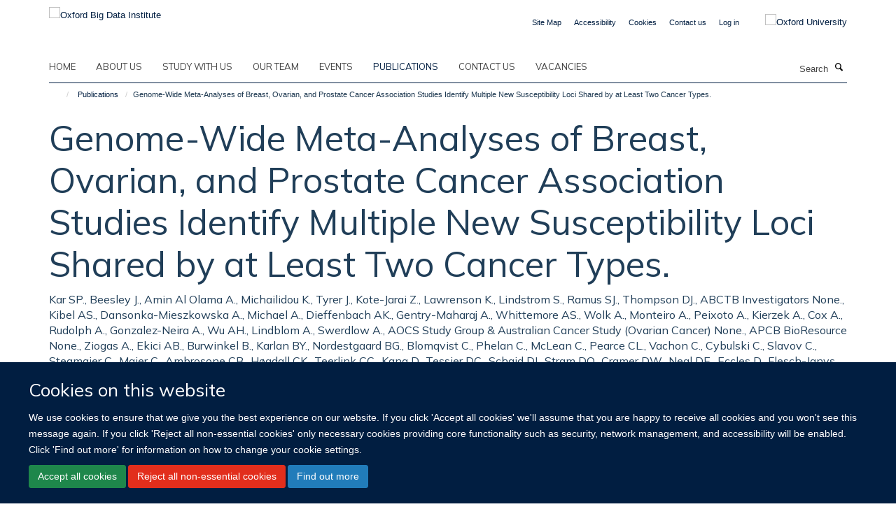

--- FILE ---
content_type: text/html;charset=utf-8
request_url: https://www.bdi.ox.ac.uk/publications/632327
body_size: 12211
content:
<!doctype html>
<html xmlns="http://www.w3.org/1999/xhtml" lang="en" xml:lang="en">

    <head><base href="https://www.bdi.ox.ac.uk/publications/632327/" />
        <meta charset="utf-8" />
        <meta name="viewport" content="width=device-width, initial-scale=1.0" />
        <meta name="apple-mobile-web-app-capable" content="yes" />
        <meta name="apple-mobile-web-app-title" content="Haiku" />
        
        <meta http-equiv="Content-Type" content="text/html; charset=utf-8" /><meta name="citation_title" content="Genome-Wide Meta-Analyses of Breast, Ovarian, and Prostate Cancer Association Studies Identify Multiple New Susceptibility Loci Shared by at Least Two Cancer Types." /><meta name="citation_author" content="Kar SP." /><meta name="citation_author" content="Beesley J." /><meta name="citation_author" content="Amin Al Olama A." /><meta name="citation_author" content="Michailidou K." /><meta name="citation_author" content="Tyrer J." /><meta name="citation_author" content="Kote-Jarai Z." /><meta name="citation_author" content="Lawrenson K." /><meta name="citation_author" content="Lindstrom S." /><meta name="citation_author" content="Ramus SJ." /><meta name="citation_author" content="Thompson DJ." /><meta name="citation_author" content="ABCTB Investigators None." /><meta name="citation_author" content="Kibel AS." /><meta name="citation_author" content="Dansonka-Mieszkowska A." /><meta name="citation_author" content="Michael A." /><meta name="citation_author" content="Dieffenbach AK." /><meta name="citation_author" content="Gentry-Maharaj A." /><meta name="citation_author" content="Whittemore AS." /><meta name="citation_author" content="Wolk A." /><meta name="citation_author" content="Monteiro A." /><meta name="citation_author" content="Peixoto A." /><meta name="citation_author" content="Kierzek A." /><meta name="citation_author" content="Cox A." /><meta name="citation_author" content="Rudolph A." /><meta name="citation_author" content="Gonzalez-Neira A." /><meta name="citation_author" content="Wu AH." /><meta name="citation_author" content="Lindblom A." /><meta name="citation_author" content="Swerdlow A." /><meta name="citation_author" content="AOCS Study Group &amp; Australian Cancer Study (Ovarian Cancer) None." /><meta name="citation_author" content="APCB BioResource None." /><meta name="citation_author" content="Ziogas A." /><meta name="citation_author" content="Ekici AB." /><meta name="citation_author" content="Burwinkel B." /><meta name="citation_author" content="Karlan BY." /><meta name="citation_author" content="Nordestgaard BG." /><meta name="citation_author" content="Blomqvist C." /><meta name="citation_author" content="Phelan C." /><meta name="citation_author" content="McLean C." /><meta name="citation_author" content="Pearce CL." /><meta name="citation_author" content="Vachon C." /><meta name="citation_author" content="Cybulski C." /><meta name="citation_author" content="Slavov C." /><meta name="citation_author" content="Stegmaier C." /><meta name="citation_author" content="Maier C." /><meta name="citation_author" content="Ambrosone CB." /><meta name="citation_author" content="Høgdall CK." /><meta name="citation_author" content="Teerlink CC." /><meta name="citation_author" content="Kang D." /><meta name="citation_author" content="Tessier DC." /><meta name="citation_author" content="Schaid DJ." /><meta name="citation_author" content="Stram DO." /><meta name="citation_author" content="Cramer DW." /><meta name="citation_author" content="Neal DE." /><meta name="citation_author" content="Eccles D." /><meta name="citation_author" content="Flesch-Janys D." /><meta name="citation_author" content="Edwards DRV." /><meta name="citation_author" content="Wokozorczyk D." /><meta name="citation_author" content="Levine DA." /><meta name="citation_author" content="Yannoukakos D." /><meta name="citation_author" content="Sawyer EJ." /><meta name="citation_author" content="Bandera EV." /><meta name="citation_author" content="Poole EM." /><meta name="citation_author" content="Goode EL." /><meta name="citation_author" content="Khusnutdinova E." /><meta name="citation_author" content="Høgdall E." /><meta name="citation_author" content="Song F." /><meta name="citation_author" content="Bruinsma F." /><meta name="citation_author" content="Heitz F." /><meta name="citation_author" content="Modugno F." /><meta name="citation_author" content="Hamdy FC." /><meta name="citation_author" content="Wiklund F." /><meta name="citation_author" content="Giles GG." /><meta name="citation_author" content="Olsson H." /><meta name="citation_author" content="Wildiers H." /><meta name="citation_author" content="Ulmer H-U." /><meta name="citation_author" content="Pandha H." /><meta name="citation_author" content="Risch HA." /><meta name="citation_author" content="Darabi H." /><meta name="citation_author" content="Salvesen HB." /><meta name="citation_author" content="Nevanlinna H." /><meta name="citation_author" content="Gronberg H." /><meta name="citation_author" content="Brenner H." /><meta name="citation_author" content="Brauch H." /><meta name="citation_author" content="Anton-Culver H." /><meta name="citation_author" content="Song H." /><meta name="citation_author" content="Lim H-Y." /><meta name="citation_author" content="McNeish I." /><meta name="citation_author" content="Campbell I." /><meta name="citation_author" content="Vergote I." /><meta name="citation_author" content="Gronwald J." /><meta name="citation_author" content="Lubiński J." /><meta name="citation_author" content="Stanford JL." /><meta name="citation_author" content="Benítez J." /><meta name="citation_author" content="Doherty JA." /><meta name="citation_author" content="Permuth JB." /><meta name="citation_author" content="Chang-Claude J." /><meta name="citation_author" content="Donovan JL." /><meta name="citation_author" content="Dennis J." /><meta name="citation_author" content="Schildkraut JM." /><meta name="citation_author" content="Schleutker J." /><meta name="citation_author" content="Hopper JL." /><meta name="citation_author" content="Kupryjanczyk J." /><meta name="citation_author" content="Park JY." /><meta name="citation_author" content="Figueroa J." /><meta name="citation_author" content="Clements JA." /><meta name="citation_author" content="Knight JA." /><meta name="citation_author" content="Peto J." /><meta name="citation_author" content="Cunningham JM." /><meta name="citation_author" content="Pow-Sang J." /><meta name="citation_author" content="Batra J." /><meta name="citation_author" content="Czene K." /><meta name="citation_author" content="Lu KH." /><meta name="citation_author" content="Herkommer K." /><meta name="citation_author" content="Khaw K-T." /><meta name="citation_author" content="kConFab Investigators None." /><meta name="citation_author" content="Matsuo K." /><meta name="citation_author" content="Muir K." /><meta name="citation_author" content="Offitt K." /><meta name="citation_author" content="Chen K." /><meta name="citation_author" content="Moysich KB." /><meta name="citation_author" content="Aittomäki K." /><meta name="citation_author" content="Odunsi K." /><meta name="citation_author" content="Kiemeney LA." /><meta name="citation_author" content="Massuger LFAG." /><meta name="citation_author" content="Fitzgerald LM." /><meta name="citation_author" content="Cook LS." /><meta name="citation_author" content="Cannon-Albright L." /><meta name="citation_author" content="Hooning MJ." /><meta name="citation_author" content="Pike MC." /><meta name="citation_author" content="Bolla MK." /><meta name="citation_author" content="Luedeke M." /><meta name="citation_author" content="Teixeira MR." /><meta name="citation_author" content="Goodman MT." /><meta name="citation_author" content="Schmidt MK." /><meta name="citation_author" content="Riggan M." /><meta name="citation_author" content="Aly M." /><meta name="citation_author" content="Rossing MA." /><meta name="citation_author" content="Beckmann MW." /><meta name="citation_author" content="Moisse M." /><meta name="citation_author" content="Sanderson M." /><meta name="citation_author" content="Southey MC." /><meta name="citation_author" content="Jones M." /><meta name="citation_author" content="Lush M." /><meta name="citation_author" content="Hildebrandt MAT." /><meta name="citation_author" content="Hou M-F." /><meta name="citation_author" content="Schoemaker MJ." /><meta name="citation_author" content="Garcia-Closas M." /><meta name="citation_author" content="Bogdanova N." /><meta name="citation_author" content="Rahman N." /><meta name="citation_author" content="NBCS Investigators None." /><meta name="citation_author" content="Le ND." /><meta name="citation_author" content="Orr N." /><meta name="citation_author" content="Wentzensen N." /><meta name="citation_author" content="Pashayan N." /><meta name="citation_author" content="Peterlongo P." /><meta name="citation_author" content="Guénel P." /><meta name="citation_author" content="Brennan P." /><meta name="citation_author" content="Paulo P." /><meta name="citation_author" content="Webb PM." /><meta name="citation_author" content="Broberg P." /><meta name="citation_author" content="Fasching PA." /><meta name="citation_author" content="Devilee P." /><meta name="citation_author" content="Wang Q." /><meta name="citation_author" content="Cai Q." /><meta name="citation_author" content="Li Q." /><meta name="citation_author" content="Kaneva R." /><meta name="citation_author" content="Butzow R." /><meta name="citation_author" content="Kopperud RK." /><meta name="citation_author" content="Schmutzler RK." /><meta name="citation_author" content="Stephenson RA." /><meta name="citation_author" content="MacInnis RJ." /><meta name="citation_author" content="Hoover RN." /><meta name="citation_author" content="Winqvist R." /><meta name="citation_author" content="Ness R." /><meta name="citation_author" content="Milne RL." /><meta name="citation_author" content="Travis RC." /><meta name="citation_author" content="Benlloch S." /><meta name="citation_author" content="Olson SH." /><meta name="citation_author" content="McDonnell SK." /><meta name="citation_author" content="Tworoger SS." /><meta name="citation_author" content="Maia S." /><meta name="citation_author" content="Berndt S." /><meta name="citation_author" content="Lee SC." /><meta name="citation_author" content="Teo S-H." /><meta name="citation_author" content="Thibodeau SN." /><meta name="citation_author" content="Bojesen SE." /><meta name="citation_author" content="Gapstur SM." /><meta name="citation_author" content="Kjær SK." /><meta name="citation_author" content="Pejovic T." /><meta name="citation_author" content="Tammela TLJ." /><meta name="citation_author" content="GENICA Network None." /><meta name="citation_author" content="PRACTICAL consortium None." /><meta name="citation_author" content="Dörk T." /><meta name="citation_author" content="Brüning T." /><meta name="citation_author" content="Wahlfors T." /><meta name="citation_author" content="Key TJ." /><meta name="citation_author" content="Edwards TL." /><meta name="citation_author" content="Menon U." /><meta name="citation_author" content="Hamann U." /><meta name="citation_author" content="Mitev V." /><meta name="citation_author" content="Kosma V-M." /><meta name="citation_author" content="Setiawan VW." /><meta name="citation_author" content="Kristensen V." /><meta name="citation_author" content="Arndt V." /><meta name="citation_author" content="Vogel W." /><meta name="citation_author" content="Zheng W." /><meta name="citation_author" content="Sieh W." /><meta name="citation_author" content="Blot WJ." /><meta name="citation_author" content="Kluzniak W." /><meta name="citation_author" content="Shu X-O." /><meta name="citation_author" content="Gao Y-T." /><meta name="citation_author" content="Schumacher F." /><meta name="citation_author" content="Freedman ML." /><meta name="citation_author" content="Berchuck A." /><meta name="citation_author" content="Dunning AM." /><meta name="citation_author" content="Simard J." /><meta name="citation_author" content="Haiman CA." /><meta name="citation_author" content="Spurdle A." /><meta name="citation_author" content="Sellers TA." /><meta name="citation_author" content="Hunter DJ." /><meta name="citation_author" content="Henderson BE." /><meta name="citation_author" content="Kraft P." /><meta name="citation_author" content="Chanock SJ." /><meta name="citation_author" content="Couch FJ." /><meta name="citation_author" content="Hall P." /><meta name="citation_author" content="Gayther SA." /><meta name="citation_author" content="Easton DF." /><meta name="citation_author" content="Chenevix-Trench G." /><meta name="citation_author" content="Eeles R." /><meta name="citation_author" content="Pharoah PDP." /><meta name="citation_author" content="Lambrechts D." /><meta name="citation_publication_date" content="2016/09/??" /><meta name="citation_journal_title" content="Cancer discovery" /><meta name="citation_volume" content="6" /><meta name="citation_firstpage" content="1052" /><meta name="citation_lastpage" content="1067" /><meta content="Breast, ovarian, and prostate cancers are hormone-related and may have a shared genetic basis, but this has not been investigated systematically by genome-wide association (GWA) studies. Meta-analyses combining the largest GWA meta-analysis data sets for these cancers totaling 112,349 cases and 116,421 controls of European ancestry, all together and in pairs, identified at P &lt; 10(-8) seven new cross-cancer loci: three associated with susceptibility to all three cancers (rs17041869/2q13/BCL2L11; rs7937840/11q12/INCENP; rs1469713/19p13/GATAD2A), two breast and ovarian cancer risk loci (rs200182588/9q31/SMC2; rs8037137/15q26/RCCD1), and two breast and prostate cancer risk loci (rs5013329/1p34/NSUN4; rs9375701/6q23/L3MBTL3). Index variants in five additional regions previously associated with only one cancer also showed clear association with a second cancer type. Cell-type-specific expression quantitative trait locus and enhancer-gene interaction annotations suggested target genes with potential cross-cancer roles at the new loci. Pathway analysis revealed significant enrichment of death receptor signaling genes near loci with P &lt; 10(-5) in the three-cancer meta-analysis.We demonstrate that combining large-scale GWA meta-analysis findings across cancer types can identify completely new risk loci common to breast, ovarian, and prostate cancers. We show that the identification of such cross-cancer risk loci has the potential to shed new light on the shared biology underlying these hormone-related cancers. Cancer Discov; 6(9); 1052-67. ©2016 AACR.This article is highlighted in the In This Issue feature, p. 932." name="description" /><meta name="og:title" content="Genome-Wide Meta-Analyses of Breast, Ovarian, and Prostate Cancer Association Studies Identify Multiple New Susceptibility Loci Shared by at Least Two Cancer Types." /><meta name="og:description" content="Breast, ovarian, and prostate cancers are hormone-related and may have a shared genetic basis, but this has not been investigated systematically by genome-wide association (GWA) studies. Meta-analyses combining the largest GWA meta-analysis data sets for these cancers totaling 112,349 cases and 116,421 controls of European ancestry, all together and in pairs, identified at P &lt; 10(-8) seven new cross-cancer loci: three associated with susceptibility to all three cancers (rs17041869/2q13/BCL2L11; rs7937840/11q12/INCENP; rs1469713/19p13/GATAD2A), two breast and ovarian cancer risk loci (rs200182588/9q31/SMC2; rs8037137/15q26/RCCD1), and two breast and prostate cancer risk loci (rs5013329/1p34/NSUN4; rs9375701/6q23/L3MBTL3). Index variants in five additional regions previously associated with only one cancer also showed clear association with a second cancer type. Cell-type-specific expression quantitative trait locus and enhancer-gene interaction annotations suggested target genes with potential cross-cancer roles at the new loci. Pathway analysis revealed significant enrichment of death receptor signaling genes near loci with P &lt; 10(-5) in the three-cancer meta-analysis.We demonstrate that combining large-scale GWA meta-analysis findings across cancer types can identify completely new risk loci common to breast, ovarian, and prostate cancers. We show that the identification of such cross-cancer risk loci has the potential to shed new light on the shared biology underlying these hormone-related cancers. Cancer Discov; 6(9); 1052-67. ©2016 AACR.This article is highlighted in the In This Issue feature, p. 932." /><meta name="og:url" content="https://www.bdi.ox.ac.uk/publications/632327" /><meta name="twitter:card" content="summary" /><meta name="twitter:title" content="Genome-Wide Meta-Analyses of Breast, Ovarian, and Prostate Cancer Association Studies Identify Multiple New Susceptibility Loci Shared by at Least Two Cancer Types." /><meta name="twitter:description" content="Breast, ovarian, and prostate cancers are hormone-related and may have a shared genetic basis, but this has not been investigated systematically by genome-wide association (GWA) studies. Meta-analyses combining the largest GWA meta-analysis data sets for these cancers totaling 112,349 cases and 116,421 controls of European ancestry, all together and in pairs, identified at P &lt; 10(-8) seven new cross-cancer loci: three associated with susceptibility to all three cancers (rs17041869/2q13/BCL2L11; rs7937840/11q12/INCENP; rs1469713/19p13/GATAD2A), two breast and ovarian cancer risk loci (rs200182588/9q31/SMC2; rs8037137/15q26/RCCD1), and two breast and prostate cancer risk loci (rs5013329/1p34/NSUN4; rs9375701/6q23/L3MBTL3). Index variants in five additional regions previously associated with only one cancer also showed clear association with a second cancer type. Cell-type-specific expression quantitative trait locus and enhancer-gene interaction annotations suggested target genes with potential cross-cancer roles at the new loci. Pathway analysis revealed significant enrichment of death receptor signaling genes near loci with P &lt; 10(-5) in the three-cancer meta-analysis.We demonstrate that combining large-scale GWA meta-analysis findings across cancer types can identify completely new risk loci common to breast, ovarian, and prostate cancers. We show that the identification of such cross-cancer risk loci has the potential to shed new light on the shared biology underlying these hormone-related cancers. Cancer Discov; 6(9); 1052-67. ©2016 AACR.This article is highlighted in the In This Issue feature, p. 932." /><meta name="generator" content="Plone - http://plone.org" /><meta itemprop="url" content="https://www.bdi.ox.ac.uk/publications/632327" /><title>Genome-Wide Meta-Analyses of Breast, Ovarian, and Prostate Cancer Association Studies Identify Multiple New Susceptibility Loci Shared by at Least Two Cancer Types. — Oxford Big Data Institute</title>
        
        
        
        
        
    <link rel="stylesheet" type="text/css" media="screen" href="https://www.bdi.ox.ac.uk/portal_css/Turnkey%20Theme/resourcecollective.cookielawcookielaw-cachekey-1423c548a4040679d4e35b856afdaa7e.css" /><link rel="stylesheet" type="text/css" href="https://www.bdi.ox.ac.uk/portal_css/Turnkey%20Theme/themebootstrapcssselect2-cachekey-546a9b9414ce8c905089bb1bc2e2fa8d.css" /><link rel="stylesheet" type="text/css" href="https://www.bdi.ox.ac.uk/portal_css/Turnkey%20Theme/themebootstrapcssmagnific.popup-cachekey-4c7e0e84a4425c142c0c6acc5508c98c.css" /><link rel="stylesheet" type="text/css" media="screen" href="https://www.bdi.ox.ac.uk/portal_css/Turnkey%20Theme/resourcecollective.covercsscover-cachekey-1cb34f61a848c12299962fd551fd8699.css" /><link rel="stylesheet" type="text/css" media="screen" href="https://www.bdi.ox.ac.uk/portal_css/Turnkey%20Theme/resourcehaiku.coveroverlays-cachekey-fdcf591eb10573f5277a9dad4db29480.css" /><link rel="stylesheet" type="text/css" href="https://www.bdi.ox.ac.uk/portal_css/Turnkey%20Theme/resourcehaiku.coverhaiku.chooser-cachekey-878999ae9bc7a47e778371da51960ce6.css" /><link rel="stylesheet" type="text/css" href="https://www.bdi.ox.ac.uk/portal_css/Turnkey%20Theme/resourcehaiku.widgets.imagehaiku.image.widget-cachekey-a19dfcc8a58d33169cf579603f32571f.css" /><link rel="stylesheet" type="text/css" media="screen" href="https://www.bdi.ox.ac.uk/++resource++haiku.core.vendor/prism.min.css" /><link rel="canonical" href="https://www.bdi.ox.ac.uk/publications/632327" /><link rel="search" href="https://www.bdi.ox.ac.uk/@@search" title="Search this site" /><link rel="shortcut icon" type="image/x-icon" href="https://www.bdi.ox.ac.uk/favicon.ico?v=3df87ecc-f6d3-11f0-a728-051ec24d17be" /><link rel="apple-touch-icon" href="https://www.bdi.ox.ac.uk/apple-touch-icon.png?v=3df87ecd-f6d3-11f0-a728-051ec24d17be" /><script type="text/javascript" src="https://www.bdi.ox.ac.uk/portal_javascripts/Turnkey%20Theme/resourcecollective.cookielawcookielaw_disabler-cachekey-609d2a7aea87fc708e465067a58c1f79.js"></script><script type="text/javascript" src="https://www.bdi.ox.ac.uk/portal_javascripts/Turnkey%20Theme/themebootstrapjsvendorrespond-cachekey-c3c917ea789af0e784d103240d797741.js"></script><script type="text/javascript" src="https://www.bdi.ox.ac.uk/portal_javascripts/Turnkey%20Theme/resourceplone.app.jquery-cachekey-32e028ec412c0bc97b1cad0ed41cf973.js"></script><script type="text/javascript" src="https://www.bdi.ox.ac.uk/portal_javascripts/Turnkey%20Theme/++theme++bootstrap/js/vendor/bootstrap.js"></script><script type="text/javascript" src="https://www.bdi.ox.ac.uk/portal_javascripts/Turnkey%20Theme/themebootstrapjspluginsvendorjquery.trunk8-cachekey-e9f889656326295f4cf89b2ee6a94713.js"></script><script type="text/javascript" src="https://www.bdi.ox.ac.uk/portal_javascripts/Turnkey%20Theme/plone_javascript_variables-cachekey-98238e1f90ebe5a7165588788a7133f7.js"></script><script type="text/javascript" src="https://www.bdi.ox.ac.uk/portal_javascripts/Turnkey%20Theme/resourceplone.app.jquerytools-cachekey-68e6bf6b98be927e91d3b275183b6e7b.js"></script><script type="text/javascript" src="https://www.bdi.ox.ac.uk/portal_javascripts/Turnkey%20Theme/mark_special_links-cachekey-f1a208d23f8a0c26a69e6f5bbdd0df75.js"></script><script type="text/javascript" src="https://www.bdi.ox.ac.uk/portal_javascripts/Turnkey%20Theme/resourceplone.app.discussion.javascriptscomments-cachekey-650ea2642f4e6d72bf231f829de226ef.js"></script><script type="text/javascript" src="https://www.bdi.ox.ac.uk/portal_javascripts/Turnkey%20Theme/themebootstrapjspluginsvendorselect2-cachekey-e1ea8501917e3d814df016835dce9b2c.js"></script><script type="text/javascript" src="https://www.bdi.ox.ac.uk/portal_javascripts/Turnkey%20Theme/++theme++bootstrap/js/plugins/vendor/jquery.html5-placeholder-shim.js"></script><script type="text/javascript" src="https://www.bdi.ox.ac.uk/portal_javascripts/Turnkey%20Theme/++theme++bootstrap/js/vendor/hammer.js"></script><script type="text/javascript" src="https://www.bdi.ox.ac.uk/portal_javascripts/Turnkey%20Theme/themebootstrapjspluginshaikujquery.navigation-portlets-cachekey-8376f9582c78dd4cd98b75c8347d4027.js"></script><script type="text/javascript" src="https://www.bdi.ox.ac.uk/portal_javascripts/Turnkey%20Theme/themebootstrapjspluginsvendormasonry-cachekey-64b2eb82272e876816d78fcefee501a5.js"></script><script type="text/javascript" src="https://www.bdi.ox.ac.uk/portal_javascripts/Turnkey%20Theme/themebootstrapjspluginsvendorimagesloaded-cachekey-d99190b2103743ee24db328a49424a1b.js"></script><script type="text/javascript" src="https://www.bdi.ox.ac.uk/portal_javascripts/Turnkey%20Theme/++theme++bootstrap/js/plugins/vendor/jquery.lazysizes.js"></script><script type="text/javascript" src="https://www.bdi.ox.ac.uk/portal_javascripts/Turnkey%20Theme/++theme++bootstrap/js/plugins/vendor/jquery.magnific.popup.js"></script><script type="text/javascript" src="https://www.bdi.ox.ac.uk/portal_javascripts/Turnkey%20Theme/themebootstrapjspluginsvendorjquery.toc-cachekey-8913d4e182d22e16f60ab189747339ba.js"></script><script type="text/javascript" src="https://www.bdi.ox.ac.uk/portal_javascripts/Turnkey%20Theme/++theme++bootstrap/js/turnkey-various.js"></script><script type="text/javascript" src="https://www.bdi.ox.ac.uk/portal_javascripts/Turnkey%20Theme/resourcehaiku.profiles.jshaiku.profiles-cachekey-b7ca210a79233c0be5a21017bf0e54a5.js"></script><script type="text/javascript" src="https://www.bdi.ox.ac.uk/portal_javascripts/Turnkey%20Theme/resourcehaiku.widgets.imagehaiku.image.widget-cachekey-c3bebb7801d5f71115ce579b56a7ac9b.js"></script><script type="text/javascript" src="https://www.bdi.ox.ac.uk/portal_javascripts/Turnkey%20Theme/resourcecollective.cookielawcookielaw_banner-cachekey-32eab81073904a36676de0eef563a6c5.js"></script><script type="text/javascript">
        jQuery(function($){
            if (typeof($.datepicker) != "undefined"){
              $.datepicker.setDefaults(
                jQuery.extend($.datepicker.regional[''],
                {dateFormat: 'mm/dd/yy'}));
            }
        });
        </script><script async="" src="https://www.googletagmanager.com/gtag/js?id=UA-54744317-10"></script><script>
  window.dataLayer = window.dataLayer || [];
  function gtag(){dataLayer.push(arguments);}
  gtag('js', new Date());

  gtag('config', 'UA-54744317-10');
</script><script async="" src="https://www.googletagmanager.com/gtag/js?id=G-1NGP55CF2Q"></script><script>
window.dataLayer = window.dataLayer || [];
function gtag(){dataLayer.push(arguments);}
gtag('js', new Date());
gtag('config', 'G-1NGP55CF2Q');
</script>
    <link href="https://www.bdi.ox.ac.uk/++theme++sublime-ndph/screen.css" rel="stylesheet" />
  
    <link href="https://www.bdi.ox.ac.uk/++theme++sublime-ndph/style.css" rel="stylesheet" />
  <style type="text/css" class="extra-css" id="global-extra-css">/* Rounded corners for all specified columns */
.column.col-md-1.cs-e75ad871-54a4-4121-b02d-6ab49295b5a9,
.column.col-md-1.cs-87af9f3d-30fa-410b-8803-c46d7f34b732,
.column.col-md-1.cs-4f3778f3-0bc8-45e7-a2b0-f5f01265e880,
.column.col-md-1.cs-3cf7b1b5-f3ce-405b-b2a8-fa1f3db9e8ab,
.column.col-md-1.cs-e6113866-f96a-42b4-b731-cf66bc2da4fa,
.column.col-md-1.cs-0633dbf7-29c8-45a0-abed-9e34326531dd {
  border-radius: 40px;
  overflow: hidden;
  border: 1px solid #ddd;
  box-shadow: 0 2px 6px rgba(0,0,0,0.1);
  transition: all 0.3s ease; /* smooth animation */
}

/* Hover effect — lift and highlight */
.column.col-md-1.cs-e75ad871-54a4-4121-b02d-6ab49295b5a9:hover,
.column.col-md-1.cs-87af9f3d-30fa-410b-8803-c46d7f34b732:hover,
.column.col-md-1.cs-4f3778f3-0bc8-45e7-a2b0-f5f01265e880:hover,
.column.col-md-1.cs-3cf7b1b5-f3ce-405b-b2a8-fa1f3db9e8ab:hover,
.column.col-md-1.cs-e6113866-f96a-42b4-b731-cf66bc2da4fa:hover,
.column.col-md-1.cs-0633dbf7-29c8-45a0-abed-9e34326531dd:hover {
  transform: translateY(-6px);
  box-shadow: 0 6px 16px rgba(0,0,0,0.2);
  border-color: #0072ce; /* Oxford blue accent */
}</style></head>

    <body class="template-view portaltype-publication site-Plone section-publications subsection-632327 userrole-anonymous no-toolbar mount-bdi" dir="ltr"><div id="cookienotification">

    <div class="container">
    
        <div class="row">
        
            <div class="col-md-12">
                <h2>
                    Cookies on this website
                </h2>
                
            </div>
        
            <div class="col-md-12">
                <p>
                    We use cookies to ensure that we give you the best experience on our website. If you click 'Accept all cookies' we'll assume that you are happy to receive all cookies and you won't see this message again. If you click 'Reject all non-essential cookies' only necessary cookies providing core functionality such as security, network management, and accessibility will be enabled. Click 'Find out more' for information on how to change your cookie settings.
                </p>
                
            </div>
    
            <div class="col-md-12">
                <a class="btn btn-success cookie-continue" href="https://www.bdi.ox.ac.uk/@@enable-cookies?&amp;came_from=https://www.bdi.ox.ac.uk/publications/632327">Accept all cookies</a>
                <a class="btn btn-danger cookie-disable" href="https://www.bdi.ox.ac.uk/@@disable-cookies?came_from=https://www.bdi.ox.ac.uk/publications/632327">Reject all non-essential cookies</a>
                <a class="btn btn-info cookie-more" href="https://www.bdi.ox.ac.uk/cookies">Find out more</a>
            </div> 
            
        </div>
    
    </div>
     
</div><div id="site-wrapper" class="container-fluid">

            <div class="modal fade" id="modal" tabindex="-1" role="dialog" aria-hidden="true"></div>

            

            

            <div id="site-header" class="container">

                <div id="site-status"></div>

                

                <header class="row">
                    <div class="col-xs-10 col-sm-6">
                        <a id="primary-logo" title="Oxford Big Data Institute" href="https://www.bdi.ox.ac.uk"><img src="https://www.bdi.ox.ac.uk/images/site-logos/primary-logo" alt="Oxford Big Data Institute" /></a>
                    </div>
                    <div class="col-sm-6 hidden-xs">
                        <div class="heading-spaced">
                            <div id="site__secondary-logo">
                                
        <a href="http://www.ox.ac.uk" title="Oxford University" target="_blank" rel="noopener"><img src="https://www.bdi.ox.ac.uk/images/site-logos/oxford-logo" alt="Oxford University" class="img-responsive logo-secondary" /></a>
    
                            </div>
                            <div id="site-actions">

        <ul class="list-unstyled list-inline text-right">
    
            
    
            
                
                    <li id="siteaction-sitemap">
                        <a href="https://www.bdi.ox.ac.uk/sitemap" title="" accesskey="3">Site Map</a>
                    </li>
                
            
            
                
                    <li id="siteaction-accessibility">
                        <a href="https://www.bdi.ox.ac.uk/accessibility" title="" accesskey="0">Accessibility</a>
                    </li>
                
            
            
                
                    <li id="siteaction-cookie-policy">
                        <a href="https://www.bdi.ox.ac.uk/cookies" title="" accesskey="">Cookies</a>
                    </li>
                
            
            
                
                    <li id="siteaction-contact-us">
                        <a href="https://www.bdi.ox.ac.uk/forms/contact-us" title="" accesskey="">Contact us</a>
                    </li>
                
            
            
                
                    <li id="siteaction-login">
                        <a href="https://www.bdi.ox.ac.uk/Shibboleth.sso/Login?target=https://www.bdi.ox.ac.uk/shibboleth_loggedin?came_from=https://www.bdi.ox.ac.uk/publications/632327" title="" accesskey="">Log in</a>
                    </li>
                
            
    
        </ul>
    </div>
                        </div>
                    </div>
                    <div class="col-xs-2 visible-xs">
                        <a href="#mmenu" role="button" class="btn btn-default" aria-label="Toggle menu">
                            <i class="glyphicon glyphicon-menu"></i>
                        </a>
                    </div>
                </header>

                <nav role="navigation">
                    <div class="row">
                        <div class="col-sm-10">
                            <div id="site-bar" class="collapse navbar-collapse">

	    <ul class="nav navbar-nav">

            

	            <li class="dropdown" id="portaltab-index_html">
	                <a href="https://www.bdi.ox.ac.uk" title="" data-toggle="">Home</a>
                    
	            </li>

            
            

	            <li class="dropdown" id="portaltab-about">
	                <a href="https://www.bdi.ox.ac.uk/about" title="" data-toggle="">About us</a>
                    
	            </li>

            
            

	            <li class="dropdown" id="portaltab-study">
	                <a href="https://www.bdi.ox.ac.uk/study" title="" data-toggle="">Study with us</a>
                    
	            </li>

            
            

	            <li class="dropdown" id="portaltab-Team">
	                <a href="https://www.bdi.ox.ac.uk/Team" title="" data-toggle="">Our team</a>
                    
	            </li>

            
            

	            <li class="dropdown" id="portaltab-upcoming-events">
	                <a href="https://www.bdi.ox.ac.uk/upcoming-events" title="" data-toggle="">Events</a>
                    
	            </li>

            
            

	            <li class="dropdown active" id="portaltab-publications">
	                <a href="https://www.bdi.ox.ac.uk/publications" title="" data-toggle="">Publications</a>
                    
	            </li>

            
            

	            <li class="dropdown" id="portaltab-contact-us">
	                <a href="https://www.bdi.ox.ac.uk/contact-us" title="" data-toggle="">Contact Us</a>
                    
	            </li>

            
            

	            <li class="dropdown" id="portaltab-vacancies">
	                <a href="https://www.bdi.ox.ac.uk/vacancies" title="" data-toggle="">Vacancies</a>
                    
	            </li>

            

            

	    </ul>

    </div>
                        </div>
                        <div class="col-sm-2">
                            <form action="https://www.bdi.ox.ac.uk/@@search" id="site-search" class="form-inline" role="form">
                                <div class="input-group">
                                    <label class="sr-only" for="SearchableText">Search</label>
                                    <input type="text" class="form-control" name="SearchableText" id="SearchableText" placeholder="Search" />
                                    <span class="input-group-btn">
                                        <button class="btn" type="submit" aria-label="Search"><i class="glyphicon-search"></i></button>
                                    </span>
                                </div>
                            </form>
                        </div>
                    </div>
                </nav>

                <div class="container">
                    <div class="row">
                        <div class="col-md-12">
                            <ol class="breadcrumb" id="site-breadcrumbs"><li><a title="Home" href="https://www.bdi.ox.ac.uk"><span class="glyphicon glyphicon-home"></span></a></li><li><a href="https://www.bdi.ox.ac.uk/publications">Publications</a></li><li class="active">Genome-Wide Meta-Analyses of Breast, Ovarian, and Prostate Cancer Association Studies Identify Multiple New Susceptibility Loci Shared by at Least Two Cancer Types.</li></ol>
                        </div>
                    </div>
                </div>

            </div>

            <div id="content" class="container ">

                            

                            

            

        <div itemscope="" itemtype="http://schema.org/Thing">

            <meta itemprop="url" content="https://www.bdi.ox.ac.uk/publications/632327" />

            
                <div id="above-page-header">
    

</div>
            

            
                
                
                    
                        <div class="page-header">
                            <div class="row">
                                    
                                <div class="col-xs-12 col-sm-12">
                                    
                                    
                                        <h1>
                                            <span itemprop="name">Genome-Wide Meta-Analyses of Breast, Ovarian, and Prostate Cancer Association Studies Identify Multiple New Susceptibility Loci Shared by at Least Two Cancer Types.</span>
                                            <small>
                                                
                                            </small>
                                        </h1>
                                    
                                    
                                    
                    <div id="below-page-title">
</div>
                    <h5 style="margin:10px 0">Kar SP., Beesley J., Amin Al Olama A., Michailidou K., Tyrer J., Kote-Jarai Z., Lawrenson K., Lindstrom S., Ramus SJ., Thompson DJ., ABCTB Investigators None., Kibel AS., Dansonka-Mieszkowska A., Michael A., Dieffenbach AK., Gentry-Maharaj A., Whittemore AS., Wolk A., Monteiro A., Peixoto A., Kierzek A., Cox A., Rudolph A., Gonzalez-Neira A., Wu AH., Lindblom A., Swerdlow A., AOCS Study Group &amp; Australian Cancer Study (Ovarian Cancer) None., APCB BioResource None., Ziogas A., Ekici AB., Burwinkel B., Karlan BY., Nordestgaard BG., Blomqvist C., Phelan C., McLean C., Pearce CL., Vachon C., Cybulski C., Slavov C., Stegmaier C., Maier C., Ambrosone CB., Høgdall CK., Teerlink CC., Kang D., Tessier DC., Schaid DJ., Stram DO., Cramer DW., Neal DE., Eccles D., Flesch-Janys D., Edwards DRV., Wokozorczyk D., Levine DA., Yannoukakos D., Sawyer EJ., Bandera EV., Poole EM., Goode EL., Khusnutdinova E., Høgdall E., Song F., Bruinsma F., Heitz F., Modugno F., Hamdy FC., Wiklund F., Giles GG., Olsson H., Wildiers H., Ulmer H-U., Pandha H., Risch HA., Darabi H., Salvesen HB., Nevanlinna H., Gronberg H., Brenner H., Brauch H., Anton-Culver H., Song H., Lim H-Y., McNeish I., Campbell I., Vergote I., Gronwald J., Lubiński J., Stanford JL., Benítez J., Doherty JA., Permuth JB., Chang-Claude J., Donovan JL., Dennis J., Schildkraut JM., Schleutker J., Hopper JL., Kupryjanczyk J., Park JY., Figueroa J., Clements JA., Knight JA., Peto J., Cunningham JM., Pow-Sang J., Batra J., Czene K., Lu KH., Herkommer K., Khaw K-T., kConFab Investigators None., Matsuo K., Muir K., Offitt K., Chen K., Moysich KB., Aittomäki K., Odunsi K., Kiemeney LA., Massuger LFAG., Fitzgerald LM., Cook LS., Cannon-Albright L., Hooning MJ., Pike MC., Bolla MK., Luedeke M., Teixeira MR., Goodman MT., Schmidt MK., Riggan M., Aly M., Rossing MA., Beckmann MW., Moisse M., Sanderson M., Southey MC., Jones M., Lush M., Hildebrandt MAT., Hou M-F., Schoemaker MJ., Garcia-Closas M., Bogdanova N., Rahman N., NBCS Investigators None., Le ND., Orr N., Wentzensen N., Pashayan N., Peterlongo P., Guénel P., Brennan P., Paulo P., Webb PM., Broberg P., Fasching PA., Devilee P., Wang Q., Cai Q., Li Q., Kaneva R., Butzow R., Kopperud RK., Schmutzler RK., Stephenson RA., MacInnis RJ., Hoover RN., Winqvist R., Ness R., Milne RL., Travis RC., Benlloch S., Olson SH., McDonnell SK., Tworoger SS., Maia S., Berndt S., Lee SC., Teo S-H., Thibodeau SN., Bojesen SE., Gapstur SM., Kjær SK., Pejovic T., Tammela TLJ., GENICA Network None., PRACTICAL consortium None., Dörk T., Brüning T., Wahlfors T., Key TJ., Edwards TL., Menon U., Hamann U., Mitev V., Kosma V-M., Setiawan VW., Kristensen V., Arndt V., Vogel W., Zheng W., Sieh W., Blot WJ., Kluzniak W., Shu X-O., Gao Y-T., Schumacher F., Freedman ML., Berchuck A., Dunning AM., Simard J., Haiman CA., Spurdle A., Sellers TA., Hunter DJ., Henderson BE., Kraft P., Chanock SJ., Couch FJ., Hall P., Gayther SA., Easton DF., Chenevix-Trench G., Eeles R., Pharoah PDP., Lambrechts D.</h5>
                
                                    
                                </div>
                                    
                                
                                            
                            </div>
                        </div>
                    
                    
                    
                    
                 
            

            
                <div id="below-page-header"></div>
            

            
                <div id="above-page-content"></div>
            

            
                <div class="row">
        
                    <div id="site-content" class="col-sm-8">

                        

                            
                                
                            

                            
                                
                            

                            
                                
                                    
                                
                            
            
                            <div class="row">
                                <div id="site-content-body" class="col-sm-12">
            
                                    
                
                    
                    
                    <div class="row">
                        <div class="col-sm-4">
                            
                        </div>
                        <div class="col-sm-12">
                           <p style="margin-top:0">Breast, ovarian, and prostate cancers are hormone-related and may have a shared genetic basis, but this has not been investigated systematically by genome-wide association (GWA) studies. Meta-analyses combining the largest GWA meta-analysis data sets for these cancers totaling 112,349 cases and 116,421 controls of European ancestry, all together and in pairs, identified at P &lt; 10(-8) seven new cross-cancer loci: three associated with susceptibility to all three cancers (rs17041869/2q13/BCL2L11; rs7937840/11q12/INCENP; rs1469713/19p13/GATAD2A), two breast and ovarian cancer risk loci (rs200182588/9q31/SMC2; rs8037137/15q26/RCCD1), and two breast and prostate cancer risk loci (rs5013329/1p34/NSUN4; rs9375701/6q23/L3MBTL3). Index variants in five additional regions previously associated with only one cancer also showed clear association with a second cancer type. Cell-type-specific expression quantitative trait locus and enhancer-gene interaction annotations suggested target genes with potential cross-cancer roles at the new loci. Pathway analysis revealed significant enrichment of death receptor signaling genes near loci with P &lt; 10(-5) in the three-cancer meta-analysis.We demonstrate that combining large-scale GWA meta-analysis findings across cancer types can identify completely new risk loci common to breast, ovarian, and prostate cancers. We show that the identification of such cross-cancer risk loci has the potential to shed new light on the shared biology underlying these hormone-related cancers. Cancer Discov; 6(9); 1052-67. ©2016 AACR.This article is highlighted in the In This Issue feature, p. 932.</p>
                        </div>
                    </div>
                
                                    
                                </div>
            
                                
            
                            </div>
            
                            
                    <p>
                        
                        <a role="button" title="Original publication" class="btn btn-default" target="_blank" rel="noopener" href="http://doi.org/10.1158/2159-8290.CD-15-1227">Original publication</a>
                        
                    </p>

                    
                
                        
        
                    </div>
        
                    <div class="site-sidebar col-sm-4">
        
                        <div id="aside-page-content"></div>
              
                        

                    
                        <h5 class="publication-lead">DOI</h5>
                        <p>
                            <a href="http://doi.org/10.1158/2159-8290.CD-15-1227" target="_blank" rel="noopener">10.1158/2159-8290.CD-15-1227</a>
                        </p>
                    

                    
                        <h5 class="publication-lead">Type</h5>
                        <p>Journal article</p>
                    

                    
                        <h5 class="publication-lead">Journal</h5>
                        <p>Cancer discovery</p>
                    

                    

                    

                    

                    
                        <h5 class="publication-lead">Publication Date</h5>
                        <p>09/2016</p>
                    

                    
                        <h5 class="publication-lead">Volume</h5>
                        <p>6</p>
                    

                    
                        <h5 class="publication-lead">Pages</h5>
                        <p>
                            1052
                            -
                            1067
                        </p>
                    

                    

                    
                        <div class="content-box">
                            <h5 class="publication-lead">Addresses</h5>
                            <p>Centre for Cancer Genetic Epidemiology, Department of Public Health and Primary Care, University of Cambridge, Cambridge, UK. sk718@medschl.cam.ac.uk.</p>
                        </div>
                    

                    
                        <div class="content-box">
                            <h5 class="publication-lead">Keywords</h5>
                            <p>ABCTB Investigators, AOCS Study Group &amp; Australian Cancer Study (Ovarian Cancer), APCB BioResource, kConFab Investigators, NBCS Investigators, GENICA Network, PRACTICAL consortium, Humans, Breast Neoplasms, Ovarian Neoplasms, Prostatic Neoplasms, Genetic Predisposition to Disease, Case-Control Studies, Chromosome Mapping, Signal Transduction, Organ Specificity, Polymorphism, Single Nucleotide, Quantitative Trait Loci, Female, Male, Gene Regulatory Networks, Meta-Analysis as Topic, Enhancer Elements, Genetic, Genome-Wide Association Study, Genetic Loci, Datasets as Topic</p>
                        </div>
                    

                
        
                    </div>
        
                </div>
            

            
                <div id="below-page-content"></div>
            
            
        </div>

    

        
                        </div>

            <footer id="site-footer" class="container" itemscope="" itemtype="http://schema.org/WPFooter">
        <hr />
        


    <div class="social-following item-actions brand-icons">
        
            
        
        <a href="http://www.linkedin.com/company/bigdatainstitute/" title="Follow us on Linkedin">
            <i class="glyphicon-linkedin" aria-label="Linkedin"></i>
        </a>
    
    
        
    </div>





    <div class="row" style="margin-bottom:20px">

        <div class="col-md-4">
            
        </div>

        <div class="col-md-8">
            
            
                <ul id="footer-nav" class="list-inline">
                    
                        <li>
                            <a href="http://www.ox.ac.uk/privacy-policy" target="_blank" rel="noopener">Privacy Policy</a>
                        </li>
                    
                </ul>
            
        </div>
    </div>





    <div id="site-actions-footer" class="visible-xs-block" style="margin:20px 0">

        <ul class="list-unstyled list-inline text-center">

            
                
                    <li id="siteaction-sitemap">
                        <a href="https://www.bdi.ox.ac.uk/sitemap" title="Site Map" accesskey="3">Site Map</a>
                    </li>
                
            
            
                
                    <li id="siteaction-accessibility">
                        <a href="https://www.bdi.ox.ac.uk/accessibility" title="Accessibility" accesskey="0">Accessibility</a>
                    </li>
                
            
            
                
                    <li id="siteaction-cookie-policy">
                        <a href="https://www.bdi.ox.ac.uk/cookies" title="Cookies" accesskey="">Cookies</a>
                    </li>
                
            
            
                
                    <li id="siteaction-contact-us">
                        <a href="https://www.bdi.ox.ac.uk/forms/contact-us" title="Contact us" accesskey="">Contact us</a>
                    </li>
                
            
            
                
                    <li id="siteaction-login">
                        <a href="https://www.bdi.ox.ac.uk/Shibboleth.sso/Login?target=https://www.bdi.ox.ac.uk/shibboleth_loggedin?came_from=https://www.bdi.ox.ac.uk/publications/632327" title="Log in" accesskey="">Log in</a>
                    </li>
                
            

        </ul>
    </div>





    <div id="site-footer-logos" class="row" style="margin-bottom:20px">
        <div class="col-sm-12">
            <ul class="list-inline list-unstyled footer-logos">
                <li>
                    
                        <img src="https://www.bdi.ox.ac.uk/images/footer/as_cmyk_silver-award_300dpi.jpg/@@images/image/w760" alt="Logo for Athena SWAN silver" class="img-responsive" />
                    
                </li>
                <li>
                    
                        <img src="https://www.bdi.ox.ac.uk/images/footer/oph-logo.jpg/@@images/image/w760" alt="Logo for Oxford Population Health" class="img-responsive" />
                    
                </li>
                <li>
                    
                        <img src="https://www.bdi.ox.ac.uk/images/footer/ndm_logo_rgb.png/@@images/image/w760" alt="NDM logo" class="img-responsive" />
                    
                </li>
            </ul>
        </div>
    </div>





    <div id="powered-by-haiku" class="row">
        <div class="col-xs-12 text-center">
            <a href="http://fry-it.com/haiku" target="_blank" rel="noopener"><img src="https://www.bdi.ox.ac.uk/++theme++bootstrap/images/powered-by-haiku.jpg" alt="powered by Haiku" /></a>
        </div>
    </div>





    </footer>

        </div><div id="haiku-mmenu">

            <nav id="mmenu" data-counters="true" data-searchfield="true" data-title="Menu" data-search="true">
                <ul>
                    <li>


    <a href="https://www.bdi.ox.ac.uk/copy_of_home" class="state-published" title="">
        <span>Home</span>
    </a>

</li>
<li>


    <a href="https://www.bdi.ox.ac.uk/about" class="state-published" title="Appropriately initiate 24/365 core competencies after resource-leveling partnerships. Authoritatively initiate clicks-and-mortar metrics rather than parallel potentialities.">
        <span>About us</span>
    </a>

<ul>
<li>


    <a href="https://www.bdi.ox.ac.uk/about/overview" class="state-published" title="The Big Data Institute (BDI) is an interdisciplinary research institute that focuses on the analysis of large, complex, heterogeneous data sets for research into the causes and consequences, prevention and treatment of disease.&#13;&#10;&#13;&#10;Big Data methods are transforming the scale (breadth, depth and duration) and efficiency (data accumulation, storage, processing and dissemination) of large-scale clinical research. The work of the BDI requires people and projects that span traditional departmental boundaries and scientific disciplines, supported by technical resources to handle the vast quantities of data they generate.">
        <span>About Us</span>
    </a>

</li>
<li>


    <a href="https://www.bdi.ox.ac.uk/about/contact-us" class="state-published" title="">
        <span>Contact us</span>
    </a>

</li>
<li>


    <a href="https://www.bdi.ox.ac.uk/about/getting-here" class="state-published" title="">
        <span>Getting here</span>
    </a>

</li>
<li>


    <a href="https://www.bdi.ox.ac.uk/about/biomedical-research-computing" class="state-published" title="">
        <span>Biomedical Research Computing</span>
    </a>

<ul>
<li>


    <a href="https://www.medsci.ox.ac.uk/for-staff/resources/bmrc" class="state-published" title="">
        <span>Biomedical Research Computing</span>
    </a>

</li>

</ul>
</li>

</ul>
</li>
<li>


    <a href="https://www.bdi.ox.ac.uk/study" class="state-published" title="">
        <span>Study with us</span>
    </a>

<ul>
<li>


    <a href="https://www.bdi.ox.ac.uk/study/study-with-us" class="state-published" title="">
        <span>Study With Us</span>
    </a>

</li>
<li>


    <a href="https://www.bdi.ox.ac.uk/study/cdt" class="state-published" title="">
        <span>EPSRC Centre for Doctoral Training in Healthcare Data Science</span>
    </a>

<ul>
<li>


    <a href="https://www.bdi.ox.ac.uk/study/cdt/epsrc-centre-for-doctoral-training-in-health-data-science" class="state-published" title="">
        <span>EPSRC Centre for Doctoral Training in Healthcare Data Science</span>
    </a>

</li>
<li>


    <a href="https://www.bdi.ox.ac.uk/study/cdt/funding" class="state-published" title="">
        <span>Admissions</span>
    </a>

</li>
<li>


    <a href="https://www.bdi.ox.ac.uk/study/cdt/staff" class="state-published" title="">
        <span>Staff</span>
    </a>

</li>
<li>


    <a href="https://www.bdi.ox.ac.uk/study/cdt/study" class="state-published" title="">
        <span>Course Structure</span>
    </a>

</li>
<li>


    <a href="https://www.bdi.ox.ac.uk/study/cdt/research" class="state-published" title="">
        <span>Research</span>
    </a>

</li>
<li>


    <a href="https://www.bdi.ox.ac.uk/study/cdt/ethics" class="state-published" title="">
        <span>Ethics</span>
    </a>

</li>
<li>


    <a href="https://www.bdi.ox.ac.uk/study/cdt/contact" class="state-published" title="">
        <span>Contact</span>
    </a>

</li>
<li>


    <a href="https://www.bdi.ox.ac.uk/study/cdt/FAQs" class="state-published" title="">
        <span>Frequently Asked Questions</span>
    </a>

</li>

</ul>
</li>
<li>


    <a href="https://www.bdi.ox.ac.uk/study/health-data-science" class="state-published" title="">
        <span>Health Data Science 2018-23</span>
    </a>

<ul>
<li>


    <a href="https://www.bdi.ox.ac.uk/study/health-data-science/health-data-science" class="state-published" title="We ran six cohorts at the EPSRC Centre for Doctoral Training in Health Data Science between 2018 and 2023">
        <span>EPSRC Centre for Doctoral Training in Health Data Science 2018-23</span>
    </a>

</li>
<li>


    <a href="https://www.bdi.ox.ac.uk/study/health-data-science/health-science-staff" class="state-published" title="">
        <span>Staff</span>
    </a>

</li>
<li>


    <a href="https://www.bdi.ox.ac.uk/study/health-data-science/health-science-students" class="state-published" title="">
        <span>Students</span>
    </a>

</li>
<li>


    <a href="https://www.bdi.ox.ac.uk/study/health-data-science/health-science-student-experiences" class="state-published" title="">
        <span>Student Experiences</span>
    </a>

</li>
<li>


    <a href="https://www.bdi.ox.ac.uk/study/health-data-science/health-science-course-structure" class="state-published" title="">
        <span>Course Structure</span>
    </a>

</li>
<li>


    <a href="https://www.bdi.ox.ac.uk/study/health-data-science/health-science-research-ethics" class="state-published" title="">
        <span>Research</span>
    </a>

</li>
<li>


    <a href="https://www.bdi.ox.ac.uk/study/health-data-science/health-science-ethics" class="state-published" title="">
        <span>Ethics</span>
    </a>

</li>

</ul>
</li>
<li>


    <a href="https://www.bdi.ox.ac.uk/study/an-investigation-into-the-utility-of-smartphone-based-citizen-science-projects-for-understanding-brain-health-1" class="state-published" title="">
        <span>Funded DPhil project: An investigation into the utility of smartphone-based citizen science projects for understanding brain health</span>
    </a>

</li>
<li>


    <a href="https://www.bdi.ox.ac.uk/study/adverse-risks-of-obesity" class="state-published" title="">
        <span>Adverse risks of obesity</span>
    </a>

</li>
<li>


    <a href="https://www.bdi.ox.ac.uk/study/a-socio-ethical-investigation-of-stakeholders2019-views-of-the-use-of-photographs-in-biomedical-research" class="state-published" title="">
        <span>A socio-ethical investigation of stakeholders’ views of the use of photographs in biomedical research</span>
    </a>

</li>
<li>


    <a href="https://www.bdi.ox.ac.uk/study/modelling-adverse-event-processing-in-clinical-trials" class="state-published" title="">
        <span>Modelling adverse event processing in clinical trials</span>
    </a>

</li>
<li>


    <a href="https://www.bdi.ox.ac.uk/study/objectively-measuring-physical-activity-and-its-health-consequences" class="state-published" title="">
        <span>Objectively measuring physical activity and its health consequences</span>
    </a>

</li>
<li>


    <a href="https://www.bdi.ox.ac.uk/study/using-metabolomics-to-identify-causal-biomarkers-in-the-development-of-diabetes" class="state-published" title="">
        <span>Using metabolomics to identify causal biomarkers in the development of diabetes</span>
    </a>

</li>
<li>


    <a href="https://www.bdi.ox.ac.uk/study/phd-vacancy-harwell-bdi" class="state-published" title="">
        <span>PhD Vacancy - Harwell/BDI</span>
    </a>

</li>

</ul>
</li>
<li>


    <a href="https://www.bdi.ox.ac.uk/Team" class="state-published" title="">
        <span>Our team</span>
    </a>

</li>
<li>


    <a href="https://www.bdi.ox.ac.uk/upcoming-events" class="state-published" title="">
        <span>Events</span>
    </a>

</li>
<li>


    <a href="https://www.bdi.ox.ac.uk/publications" class="state-published" title="">
        <span>Publications</span>
    </a>

</li>
<li>


    <a href="https://www.bdi.ox.ac.uk/contact-us" class="state-published" title="">
        <span>Contact Us</span>
    </a>

<ul>
<li>


    <a href="https://www.bdi.ox.ac.uk/about/contact-us" class="state-published" title="">
        <span>Contact us</span>
    </a>

</li>

</ul>
</li>
<li>


    <a href="https://www.bdi.ox.ac.uk/vacancies" class="state-published" title="">
        <span>Vacancies</span>
    </a>

</li>

                </ul>
            </nav>

            <script type="text/javascript">
                $(document).ready(function() {
                    var menu = $("#mmenu");
                    menu.mmenu({
                        navbar: {title: menu.data("title")},
                        counters: menu.data("counters"),
                        searchfield: menu.data("search") ? {"resultsPanel": true} : {},
                        navbars: menu.data("search") ? {"content": ["searchfield"]} : {}
                    });
                    // fix for bootstrap modals
                    // http://stackoverflow.com/questions/35038146/bootstrap-modal-and-mmenu-menu-clashing
                    $(".mm-slideout").css("z-index", "auto");
                });
            </script>

         </div>
    
      <script type="text/javascript" src="https://www.bdi.ox.ac.uk/++resource++haiku.core.vendor/prism.min.js"></script>
    
  

    <script type="text/javascript">
        function deleteAllCookies() {
            var cookies = document.cookie.split("; ");
            for (var c = 0; c < cookies.length; c++) {
                if (!HAIKU_ALLOWED_COOKIES.some(v => cookies[c].includes(v))) {
                    var d = window.location.hostname.split(".");
                    while (d.length > 0) {    
                        var cookieBase1 = encodeURIComponent(cookies[c].split(";")[0].split("=")[0]) + '=; expires=Thu, 01-Jan-1970 00:00:01 GMT; domain=' + d.join('.') + '; path=';
                        var cookieBase2 = encodeURIComponent(cookies[c].split(";")[0].split("=")[0]) + '=; expires=Thu, 01-Jan-1970 00:00:01 GMT; domain=.' + d.join('.') + '; path=';
                        var p = location.pathname.split('/');
                        document.cookie = cookieBase1 + '/';
                        document.cookie = cookieBase2 + '/';
                        while (p.length > 0) {
                            document.cookie = cookieBase1 + p.join('/');
                            document.cookie = cookieBase2 + p.join('/');
                            p.pop();
                        };
                        d.shift();
                    }
                }
            }
        };
        if (!(document.cookie.includes('haiku_cookies_enabled'))) {
            deleteAllCookies();
        }
    </script>
    
</body>

</html>